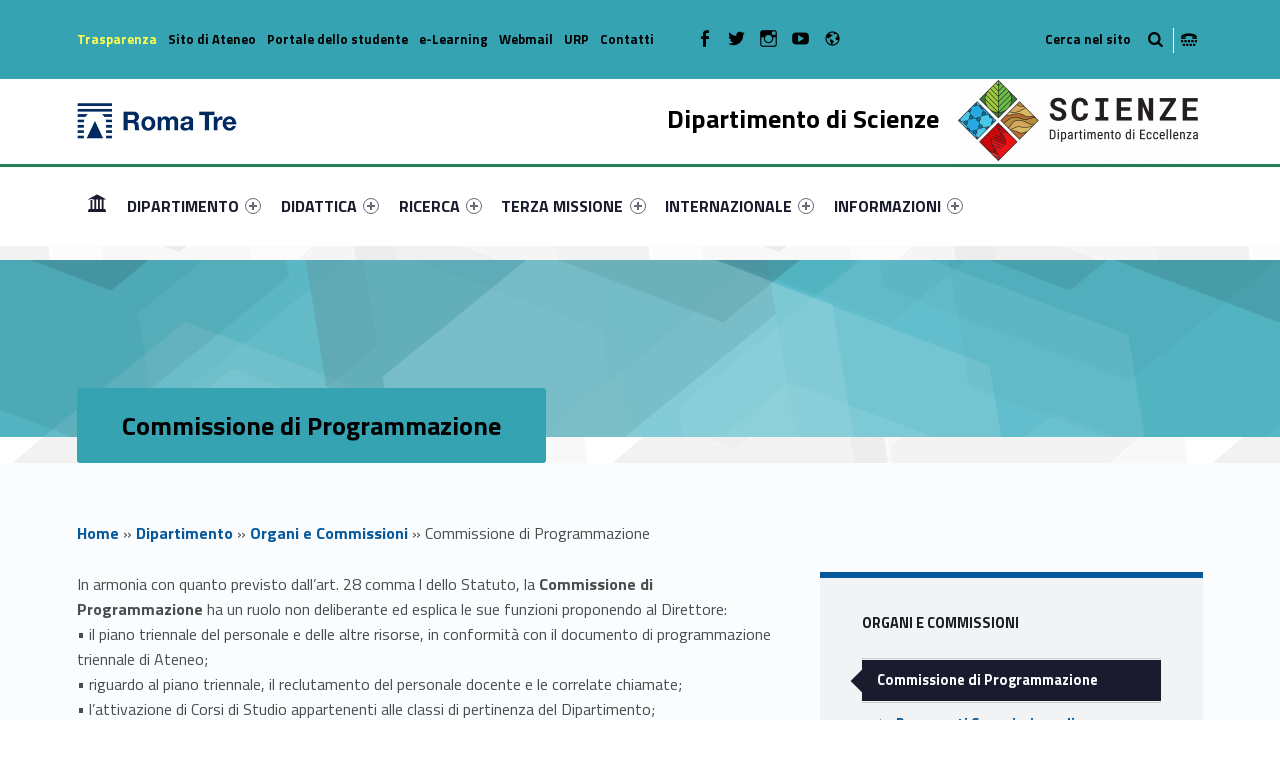

--- FILE ---
content_type: text/html; charset=UTF-8
request_url: https://scienze.uniroma3.it/dipartimento/organi-e-commissioni-del-dipartimento-di-scienze/commissione-di-programmazione/
body_size: 17986
content:
<!DOCTYPE html>
<html class="no-js" lang="it-IT">

<head>

<meta name='robots' content='max-image-preview:large' />
<link rel="alternate" hreflang="it" href="https://scienze.uniroma3.it/dipartimento/organi-e-commissioni-del-dipartimento-di-scienze/commissione-di-programmazione/" />
<link rel="alternate" hreflang="x-default" href="https://scienze.uniroma3.it/dipartimento/organi-e-commissioni-del-dipartimento-di-scienze/commissione-di-programmazione/" />
<meta charset="UTF-8" />
<meta name="viewport" content="width=device-width, initial-scale=1" />
<link rel="profile" href="http://gmpg.org/xfn/11" />
<link rel="pingback" href="https://scienze.uniroma3.it/xmlrpc.php" />

	<!-- This site is optimized with the Yoast SEO plugin v14.8.1 - https://yoast.com/wordpress/plugins/seo/ -->
	<title>Commissione di Programmazione - Dipartimento di Scienze</title>
	<meta name="description" content="La Commissione di Programmazione ha un ruolo non deliberante ed esplica numerose funzioni" />
	<meta name="robots" content="index, follow" />
	<meta name="googlebot" content="index, follow, max-snippet:-1, max-image-preview:large, max-video-preview:-1" />
	<meta name="bingbot" content="index, follow, max-snippet:-1, max-image-preview:large, max-video-preview:-1" />
	<meta property="og:locale" content="it_IT" />
	<meta property="og:type" content="article" />
	<meta property="og:title" content="Commissione di Programmazione - Dipartimento di Scienze" />
	<meta property="og:description" content="La Commissione di Programmazione ha un ruolo non deliberante ed esplica numerose funzioni" />
	<meta property="og:url" content="https://scienze.uniroma3.it/dipartimento/organi-e-commissioni-del-dipartimento-di-scienze/commissione-di-programmazione/" />
	<meta property="og:site_name" content="Dipartimento di Scienze" />
	<meta property="article:modified_time" content="2024-10-15T13:49:33+00:00" />
	<meta name="twitter:card" content="summary_large_image" />
	<script type="application/ld+json" class="yoast-schema-graph">{"@context":"https://schema.org","@graph":[{"@type":"WebSite","@id":"https://scienze.uniroma3.it/#website","url":"https://scienze.uniroma3.it/","name":"Dipartimento di Scienze","description":"Dipartimento di Scienze dell&#039;Universit\u00e0 degli Studi Roma Tre","potentialAction":[{"@type":"SearchAction","target":"https://scienze.uniroma3.it/?s={search_term_string}","query-input":"required name=search_term_string"}],"inLanguage":"it-IT"},{"@type":"WebPage","@id":"https://scienze.uniroma3.it/dipartimento/organi-e-commissioni-del-dipartimento-di-scienze/commissione-di-programmazione/#webpage","url":"https://scienze.uniroma3.it/dipartimento/organi-e-commissioni-del-dipartimento-di-scienze/commissione-di-programmazione/","name":"Commissione di Programmazione - Dipartimento di Scienze","isPartOf":{"@id":"https://scienze.uniroma3.it/#website"},"datePublished":"2018-06-05T14:41:16+00:00","dateModified":"2024-10-15T13:49:33+00:00","description":"La Commissione di Programmazione ha un ruolo non deliberante ed esplica numerose funzioni","breadcrumb":{"@id":"https://scienze.uniroma3.it/dipartimento/organi-e-commissioni-del-dipartimento-di-scienze/commissione-di-programmazione/#breadcrumb"},"inLanguage":"it-IT","potentialAction":[{"@type":"ReadAction","target":["https://scienze.uniroma3.it/dipartimento/organi-e-commissioni-del-dipartimento-di-scienze/commissione-di-programmazione/"]}]},{"@type":"BreadcrumbList","@id":"https://scienze.uniroma3.it/dipartimento/organi-e-commissioni-del-dipartimento-di-scienze/commissione-di-programmazione/#breadcrumb","itemListElement":[{"@type":"ListItem","position":1,"item":{"@type":"WebPage","@id":"https://scienze.uniroma3.it/","url":"https://scienze.uniroma3.it/","name":"Home"}},{"@type":"ListItem","position":2,"item":{"@type":"WebPage","@id":"https://scienze.uniroma3.it/dipartimento/","url":"https://scienze.uniroma3.it/dipartimento/","name":"Dipartimento"}},{"@type":"ListItem","position":3,"item":{"@type":"WebPage","@id":"https://scienze.uniroma3.it/dipartimento/organi-e-commissioni-del-dipartimento-di-scienze/","url":"https://scienze.uniroma3.it/dipartimento/organi-e-commissioni-del-dipartimento-di-scienze/","name":"Organi e Commissioni"}},{"@type":"ListItem","position":4,"item":{"@type":"WebPage","@id":"https://scienze.uniroma3.it/dipartimento/organi-e-commissioni-del-dipartimento-di-scienze/commissione-di-programmazione/","url":"https://scienze.uniroma3.it/dipartimento/organi-e-commissioni-del-dipartimento-di-scienze/commissione-di-programmazione/","name":"Commissione di Programmazione"}}]}]}</script>
	<!-- / Yoast SEO plugin. -->


<link rel='dns-prefetch' href='//static.addtoany.com' />
<link rel='dns-prefetch' href='//scienze.uniroma3.it' />
<link rel='dns-prefetch' href='//fonts.googleapis.com' />
<link rel="alternate" type="application/rss+xml" title="Dipartimento di Scienze &raquo; Feed" href="https://scienze.uniroma3.it/feed/" />
<link rel="alternate" type="application/rss+xml" title="Dipartimento di Scienze &raquo; Feed dei commenti" href="https://scienze.uniroma3.it/comments/feed/" />
<script type="text/javascript">
window._wpemojiSettings = {"baseUrl":"https:\/\/s.w.org\/images\/core\/emoji\/14.0.0\/72x72\/","ext":".png","svgUrl":"https:\/\/s.w.org\/images\/core\/emoji\/14.0.0\/svg\/","svgExt":".svg","source":{"concatemoji":"https:\/\/scienze.uniroma3.it\/wp-includes\/js\/wp-emoji-release.min.js?ver=6.2.5"}};
/*! This file is auto-generated */
!function(e,a,t){var n,r,o,i=a.createElement("canvas"),p=i.getContext&&i.getContext("2d");function s(e,t){p.clearRect(0,0,i.width,i.height),p.fillText(e,0,0);e=i.toDataURL();return p.clearRect(0,0,i.width,i.height),p.fillText(t,0,0),e===i.toDataURL()}function c(e){var t=a.createElement("script");t.src=e,t.defer=t.type="text/javascript",a.getElementsByTagName("head")[0].appendChild(t)}for(o=Array("flag","emoji"),t.supports={everything:!0,everythingExceptFlag:!0},r=0;r<o.length;r++)t.supports[o[r]]=function(e){if(p&&p.fillText)switch(p.textBaseline="top",p.font="600 32px Arial",e){case"flag":return s("\ud83c\udff3\ufe0f\u200d\u26a7\ufe0f","\ud83c\udff3\ufe0f\u200b\u26a7\ufe0f")?!1:!s("\ud83c\uddfa\ud83c\uddf3","\ud83c\uddfa\u200b\ud83c\uddf3")&&!s("\ud83c\udff4\udb40\udc67\udb40\udc62\udb40\udc65\udb40\udc6e\udb40\udc67\udb40\udc7f","\ud83c\udff4\u200b\udb40\udc67\u200b\udb40\udc62\u200b\udb40\udc65\u200b\udb40\udc6e\u200b\udb40\udc67\u200b\udb40\udc7f");case"emoji":return!s("\ud83e\udef1\ud83c\udffb\u200d\ud83e\udef2\ud83c\udfff","\ud83e\udef1\ud83c\udffb\u200b\ud83e\udef2\ud83c\udfff")}return!1}(o[r]),t.supports.everything=t.supports.everything&&t.supports[o[r]],"flag"!==o[r]&&(t.supports.everythingExceptFlag=t.supports.everythingExceptFlag&&t.supports[o[r]]);t.supports.everythingExceptFlag=t.supports.everythingExceptFlag&&!t.supports.flag,t.DOMReady=!1,t.readyCallback=function(){t.DOMReady=!0},t.supports.everything||(n=function(){t.readyCallback()},a.addEventListener?(a.addEventListener("DOMContentLoaded",n,!1),e.addEventListener("load",n,!1)):(e.attachEvent("onload",n),a.attachEvent("onreadystatechange",function(){"complete"===a.readyState&&t.readyCallback()})),(e=t.source||{}).concatemoji?c(e.concatemoji):e.wpemoji&&e.twemoji&&(c(e.twemoji),c(e.wpemoji)))}(window,document,window._wpemojiSettings);
</script>
<style type="text/css">
img.wp-smiley,
img.emoji {
	display: inline !important;
	border: none !important;
	box-shadow: none !important;
	height: 1em !important;
	width: 1em !important;
	margin: 0 0.07em !important;
	vertical-align: -0.1em !important;
	background: none !important;
	padding: 0 !important;
}
</style>
	<link rel='stylesheet' id='wp-block-library-css' href='https://scienze.uniroma3.it/wp-includes/css/dist/block-library/style.min.css?ver=6.2.5' type='text/css' media='all' />
<link rel='stylesheet' id='wpzoom-social-icons-block-style-css' href='https://scienze.uniroma3.it/wp-content/plugins/social-icons-widget-by-wpzoom/block/dist/style-wpzoom-social-icons.css?ver=4.2.18' type='text/css' media='all' />
<link rel='stylesheet' id='classic-theme-styles-css' href='https://scienze.uniroma3.it/wp-includes/css/classic-themes.min.css?ver=6.2.5' type='text/css' media='all' />
<style id='global-styles-inline-css' type='text/css'>
body{--wp--preset--color--black: #000000;--wp--preset--color--cyan-bluish-gray: #abb8c3;--wp--preset--color--white: #ffffff;--wp--preset--color--pale-pink: #f78da7;--wp--preset--color--vivid-red: #cf2e2e;--wp--preset--color--luminous-vivid-orange: #ff6900;--wp--preset--color--luminous-vivid-amber: #fcb900;--wp--preset--color--light-green-cyan: #7bdcb5;--wp--preset--color--vivid-green-cyan: #00d084;--wp--preset--color--pale-cyan-blue: #8ed1fc;--wp--preset--color--vivid-cyan-blue: #0693e3;--wp--preset--color--vivid-purple: #9b51e0;--wp--preset--gradient--vivid-cyan-blue-to-vivid-purple: linear-gradient(135deg,rgba(6,147,227,1) 0%,rgb(155,81,224) 100%);--wp--preset--gradient--light-green-cyan-to-vivid-green-cyan: linear-gradient(135deg,rgb(122,220,180) 0%,rgb(0,208,130) 100%);--wp--preset--gradient--luminous-vivid-amber-to-luminous-vivid-orange: linear-gradient(135deg,rgba(252,185,0,1) 0%,rgba(255,105,0,1) 100%);--wp--preset--gradient--luminous-vivid-orange-to-vivid-red: linear-gradient(135deg,rgba(255,105,0,1) 0%,rgb(207,46,46) 100%);--wp--preset--gradient--very-light-gray-to-cyan-bluish-gray: linear-gradient(135deg,rgb(238,238,238) 0%,rgb(169,184,195) 100%);--wp--preset--gradient--cool-to-warm-spectrum: linear-gradient(135deg,rgb(74,234,220) 0%,rgb(151,120,209) 20%,rgb(207,42,186) 40%,rgb(238,44,130) 60%,rgb(251,105,98) 80%,rgb(254,248,76) 100%);--wp--preset--gradient--blush-light-purple: linear-gradient(135deg,rgb(255,206,236) 0%,rgb(152,150,240) 100%);--wp--preset--gradient--blush-bordeaux: linear-gradient(135deg,rgb(254,205,165) 0%,rgb(254,45,45) 50%,rgb(107,0,62) 100%);--wp--preset--gradient--luminous-dusk: linear-gradient(135deg,rgb(255,203,112) 0%,rgb(199,81,192) 50%,rgb(65,88,208) 100%);--wp--preset--gradient--pale-ocean: linear-gradient(135deg,rgb(255,245,203) 0%,rgb(182,227,212) 50%,rgb(51,167,181) 100%);--wp--preset--gradient--electric-grass: linear-gradient(135deg,rgb(202,248,128) 0%,rgb(113,206,126) 100%);--wp--preset--gradient--midnight: linear-gradient(135deg,rgb(2,3,129) 0%,rgb(40,116,252) 100%);--wp--preset--duotone--dark-grayscale: url('#wp-duotone-dark-grayscale');--wp--preset--duotone--grayscale: url('#wp-duotone-grayscale');--wp--preset--duotone--purple-yellow: url('#wp-duotone-purple-yellow');--wp--preset--duotone--blue-red: url('#wp-duotone-blue-red');--wp--preset--duotone--midnight: url('#wp-duotone-midnight');--wp--preset--duotone--magenta-yellow: url('#wp-duotone-magenta-yellow');--wp--preset--duotone--purple-green: url('#wp-duotone-purple-green');--wp--preset--duotone--blue-orange: url('#wp-duotone-blue-orange');--wp--preset--font-size--small: 13px;--wp--preset--font-size--medium: 20px;--wp--preset--font-size--large: 36px;--wp--preset--font-size--x-large: 42px;--wp--preset--spacing--20: 0.44rem;--wp--preset--spacing--30: 0.67rem;--wp--preset--spacing--40: 1rem;--wp--preset--spacing--50: 1.5rem;--wp--preset--spacing--60: 2.25rem;--wp--preset--spacing--70: 3.38rem;--wp--preset--spacing--80: 5.06rem;--wp--preset--shadow--natural: 6px 6px 9px rgba(0, 0, 0, 0.2);--wp--preset--shadow--deep: 12px 12px 50px rgba(0, 0, 0, 0.4);--wp--preset--shadow--sharp: 6px 6px 0px rgba(0, 0, 0, 0.2);--wp--preset--shadow--outlined: 6px 6px 0px -3px rgba(255, 255, 255, 1), 6px 6px rgba(0, 0, 0, 1);--wp--preset--shadow--crisp: 6px 6px 0px rgba(0, 0, 0, 1);}:where(.is-layout-flex){gap: 0.5em;}body .is-layout-flow > .alignleft{float: left;margin-inline-start: 0;margin-inline-end: 2em;}body .is-layout-flow > .alignright{float: right;margin-inline-start: 2em;margin-inline-end: 0;}body .is-layout-flow > .aligncenter{margin-left: auto !important;margin-right: auto !important;}body .is-layout-constrained > .alignleft{float: left;margin-inline-start: 0;margin-inline-end: 2em;}body .is-layout-constrained > .alignright{float: right;margin-inline-start: 2em;margin-inline-end: 0;}body .is-layout-constrained > .aligncenter{margin-left: auto !important;margin-right: auto !important;}body .is-layout-constrained > :where(:not(.alignleft):not(.alignright):not(.alignfull)){max-width: var(--wp--style--global--content-size);margin-left: auto !important;margin-right: auto !important;}body .is-layout-constrained > .alignwide{max-width: var(--wp--style--global--wide-size);}body .is-layout-flex{display: flex;}body .is-layout-flex{flex-wrap: wrap;align-items: center;}body .is-layout-flex > *{margin: 0;}:where(.wp-block-columns.is-layout-flex){gap: 2em;}.has-black-color{color: var(--wp--preset--color--black) !important;}.has-cyan-bluish-gray-color{color: var(--wp--preset--color--cyan-bluish-gray) !important;}.has-white-color{color: var(--wp--preset--color--white) !important;}.has-pale-pink-color{color: var(--wp--preset--color--pale-pink) !important;}.has-vivid-red-color{color: var(--wp--preset--color--vivid-red) !important;}.has-luminous-vivid-orange-color{color: var(--wp--preset--color--luminous-vivid-orange) !important;}.has-luminous-vivid-amber-color{color: var(--wp--preset--color--luminous-vivid-amber) !important;}.has-light-green-cyan-color{color: var(--wp--preset--color--light-green-cyan) !important;}.has-vivid-green-cyan-color{color: var(--wp--preset--color--vivid-green-cyan) !important;}.has-pale-cyan-blue-color{color: var(--wp--preset--color--pale-cyan-blue) !important;}.has-vivid-cyan-blue-color{color: var(--wp--preset--color--vivid-cyan-blue) !important;}.has-vivid-purple-color{color: var(--wp--preset--color--vivid-purple) !important;}.has-black-background-color{background-color: var(--wp--preset--color--black) !important;}.has-cyan-bluish-gray-background-color{background-color: var(--wp--preset--color--cyan-bluish-gray) !important;}.has-white-background-color{background-color: var(--wp--preset--color--white) !important;}.has-pale-pink-background-color{background-color: var(--wp--preset--color--pale-pink) !important;}.has-vivid-red-background-color{background-color: var(--wp--preset--color--vivid-red) !important;}.has-luminous-vivid-orange-background-color{background-color: var(--wp--preset--color--luminous-vivid-orange) !important;}.has-luminous-vivid-amber-background-color{background-color: var(--wp--preset--color--luminous-vivid-amber) !important;}.has-light-green-cyan-background-color{background-color: var(--wp--preset--color--light-green-cyan) !important;}.has-vivid-green-cyan-background-color{background-color: var(--wp--preset--color--vivid-green-cyan) !important;}.has-pale-cyan-blue-background-color{background-color: var(--wp--preset--color--pale-cyan-blue) !important;}.has-vivid-cyan-blue-background-color{background-color: var(--wp--preset--color--vivid-cyan-blue) !important;}.has-vivid-purple-background-color{background-color: var(--wp--preset--color--vivid-purple) !important;}.has-black-border-color{border-color: var(--wp--preset--color--black) !important;}.has-cyan-bluish-gray-border-color{border-color: var(--wp--preset--color--cyan-bluish-gray) !important;}.has-white-border-color{border-color: var(--wp--preset--color--white) !important;}.has-pale-pink-border-color{border-color: var(--wp--preset--color--pale-pink) !important;}.has-vivid-red-border-color{border-color: var(--wp--preset--color--vivid-red) !important;}.has-luminous-vivid-orange-border-color{border-color: var(--wp--preset--color--luminous-vivid-orange) !important;}.has-luminous-vivid-amber-border-color{border-color: var(--wp--preset--color--luminous-vivid-amber) !important;}.has-light-green-cyan-border-color{border-color: var(--wp--preset--color--light-green-cyan) !important;}.has-vivid-green-cyan-border-color{border-color: var(--wp--preset--color--vivid-green-cyan) !important;}.has-pale-cyan-blue-border-color{border-color: var(--wp--preset--color--pale-cyan-blue) !important;}.has-vivid-cyan-blue-border-color{border-color: var(--wp--preset--color--vivid-cyan-blue) !important;}.has-vivid-purple-border-color{border-color: var(--wp--preset--color--vivid-purple) !important;}.has-vivid-cyan-blue-to-vivid-purple-gradient-background{background: var(--wp--preset--gradient--vivid-cyan-blue-to-vivid-purple) !important;}.has-light-green-cyan-to-vivid-green-cyan-gradient-background{background: var(--wp--preset--gradient--light-green-cyan-to-vivid-green-cyan) !important;}.has-luminous-vivid-amber-to-luminous-vivid-orange-gradient-background{background: var(--wp--preset--gradient--luminous-vivid-amber-to-luminous-vivid-orange) !important;}.has-luminous-vivid-orange-to-vivid-red-gradient-background{background: var(--wp--preset--gradient--luminous-vivid-orange-to-vivid-red) !important;}.has-very-light-gray-to-cyan-bluish-gray-gradient-background{background: var(--wp--preset--gradient--very-light-gray-to-cyan-bluish-gray) !important;}.has-cool-to-warm-spectrum-gradient-background{background: var(--wp--preset--gradient--cool-to-warm-spectrum) !important;}.has-blush-light-purple-gradient-background{background: var(--wp--preset--gradient--blush-light-purple) !important;}.has-blush-bordeaux-gradient-background{background: var(--wp--preset--gradient--blush-bordeaux) !important;}.has-luminous-dusk-gradient-background{background: var(--wp--preset--gradient--luminous-dusk) !important;}.has-pale-ocean-gradient-background{background: var(--wp--preset--gradient--pale-ocean) !important;}.has-electric-grass-gradient-background{background: var(--wp--preset--gradient--electric-grass) !important;}.has-midnight-gradient-background{background: var(--wp--preset--gradient--midnight) !important;}.has-small-font-size{font-size: var(--wp--preset--font-size--small) !important;}.has-medium-font-size{font-size: var(--wp--preset--font-size--medium) !important;}.has-large-font-size{font-size: var(--wp--preset--font-size--large) !important;}.has-x-large-font-size{font-size: var(--wp--preset--font-size--x-large) !important;}
.wp-block-navigation a:where(:not(.wp-element-button)){color: inherit;}
:where(.wp-block-columns.is-layout-flex){gap: 2em;}
.wp-block-pullquote{font-size: 1.5em;line-height: 1.6;}
</style>
<link rel='stylesheet' id='wpzoom-social-icons-socicon-css' href='https://scienze.uniroma3.it/wp-content/plugins/social-icons-widget-by-wpzoom/assets/css/wpzoom-socicon.css?ver=1720190238' type='text/css' media='all' />
<link rel='stylesheet' id='wpzoom-social-icons-genericons-css' href='https://scienze.uniroma3.it/wp-content/plugins/social-icons-widget-by-wpzoom/assets/css/genericons.css?ver=1720190238' type='text/css' media='all' />
<link rel='stylesheet' id='wpzoom-social-icons-academicons-css' href='https://scienze.uniroma3.it/wp-content/plugins/social-icons-widget-by-wpzoom/assets/css/academicons.min.css?ver=1720190238' type='text/css' media='all' />
<link rel='stylesheet' id='wpzoom-social-icons-font-awesome-3-css' href='https://scienze.uniroma3.it/wp-content/plugins/social-icons-widget-by-wpzoom/assets/css/font-awesome-3.min.css?ver=1720190238' type='text/css' media='all' />
<link rel='stylesheet' id='dashicons-css' href='https://scienze.uniroma3.it/wp-includes/css/dashicons.min.css?ver=6.2.5' type='text/css' media='all' />
<link rel='stylesheet' id='wpzoom-social-icons-styles-css' href='https://scienze.uniroma3.it/wp-content/plugins/social-icons-widget-by-wpzoom/assets/css/wpzoom-social-icons-styles.css?ver=1720190238' type='text/css' media='all' />
<link rel='stylesheet' id='wm-fonticons-css' href='https://scienze.uniroma3.it/wp-content/uploads/sites/15/wmamp_fonts/fontello/fontello.css?ver=1.5.10' type='text/css' media='screen' />
<link rel='stylesheet' id='addtoany-css' href='https://scienze.uniroma3.it/wp-content/plugins/add-to-any/addtoany.min.css?ver=1.16' type='text/css' media='all' />
<link rel='stylesheet' id='__EPYT__style-css' href='https://scienze.uniroma3.it/wp-content/plugins/youtube-embed-plus/styles/ytprefs.min.css?ver=14.1.1' type='text/css' media='all' />
<style id='__EPYT__style-inline-css' type='text/css'>

                .epyt-gallery-thumb {
                        width: 33.333%;
                }
                
</style>
<link rel='stylesheet' id='polyclinic-google-fonts-css' href='https://fonts.googleapis.com/css?family=Titillium+Web%3A700%2C400%2C300&#038;subset=latin&#038;ver=1.4.1' type='text/css' media='screen' />
<link rel='stylesheet' id='polyclinic-stylesheet-global-css' href='https://scienze.uniroma3.it/wp-content/uploads/sites/15/wmtheme-polyclinic/polyclinic-styles.css?ver=1.4.1' type='text/css' media='screen' />
<link rel='stylesheet' id='polyclinic-stylesheet-css' href='https://scienze.uniroma3.it/wp-content/themes/diptest/style.css?ver=1.4.1' type='text/css' media='screen' />
<style id='polyclinic-stylesheet-inline-css' type='text/css'>
.intro { background-image: url('https://scienze.uniroma3.it/wp-content/themes/polyclinic/assets/images/header.png'); }
</style>
<link rel='stylesheet' id='polyclinic-stylesheet-print-css' href='https://scienze.uniroma3.it/wp-content/themes/polyclinic/assets/css/print.css?ver=1.4.1' type='text/css' media='print' />
<link rel='stylesheet' id='shared-css-css' href='https://scienze.uniroma3.it/wp-content/themes/diptest/ui/shared/css/style.css?ver=6.2.5' type='text/css' media='all' />
<link rel='stylesheet' id='GridComposer-css-css' href='https://scienze.uniroma3.it/wp-content/themes/diptest/lib/components/GridComposer/ui/style.css?ver=6.2.5' type='text/css' media='all' />
<link rel='preload' as='font'  id='wpzoom-social-icons-font-academicons-woff2-css' href='https://scienze.uniroma3.it/wp-content/plugins/social-icons-widget-by-wpzoom/assets/font/academicons.woff2?v=1.9.2'  type='font/woff2' crossorigin />
<link rel='preload' as='font'  id='wpzoom-social-icons-font-fontawesome-3-woff2-css' href='https://scienze.uniroma3.it/wp-content/plugins/social-icons-widget-by-wpzoom/assets/font/fontawesome-webfont.woff2?v=4.7.0'  type='font/woff2' crossorigin />
<link rel='preload' as='font'  id='wpzoom-social-icons-font-genericons-woff-css' href='https://scienze.uniroma3.it/wp-content/plugins/social-icons-widget-by-wpzoom/assets/font/Genericons.woff'  type='font/woff' crossorigin />
<link rel='preload' as='font'  id='wpzoom-social-icons-font-socicon-woff2-css' href='https://scienze.uniroma3.it/wp-content/plugins/social-icons-widget-by-wpzoom/assets/font/socicon.woff2?v=4.2.18'  type='font/woff2' crossorigin />
<script type='text/javascript' id='addtoany-core-js-before'>
window.a2a_config=window.a2a_config||{};a2a_config.callbacks=[];a2a_config.overlays=[];a2a_config.templates={};a2a_localize = {
	Share: "Condividi",
	Save: "Salva",
	Subscribe: "Abbonati",
	Email: "Email",
	Bookmark: "Segnalibro",
	ShowAll: "espandi",
	ShowLess: "comprimi",
	FindServices: "Trova servizi",
	FindAnyServiceToAddTo: "Trova subito un servizio da aggiungere",
	PoweredBy: "Powered by",
	ShareViaEmail: "Condividi via email",
	SubscribeViaEmail: "Iscriviti via email",
	BookmarkInYourBrowser: "Aggiungi ai segnalibri",
	BookmarkInstructions: "Premi Ctrl+D o \u2318+D per mettere questa pagina nei preferiti",
	AddToYourFavorites: "Aggiungi ai favoriti",
	SendFromWebOrProgram: "Invia da qualsiasi indirizzo email o programma di posta elettronica",
	EmailProgram: "Programma di posta elettronica",
	More: "Di più&#8230;",
	ThanksForSharing: "Grazie per la condivisione!",
	ThanksForFollowing: "Thanks for following!"
};
</script>
<script type='text/javascript' async src='https://static.addtoany.com/menu/page.js' id='addtoany-core-js'></script>
<script type='text/javascript' src='https://scienze.uniroma3.it/wp-includes/js/jquery/jquery.min.js?ver=3.6.4' id='jquery-core-js'></script>
<script type='text/javascript' src='https://scienze.uniroma3.it/wp-includes/js/jquery/jquery-migrate.min.js?ver=3.4.0' id='jquery-migrate-js'></script>
<script type='text/javascript' async src='https://scienze.uniroma3.it/wp-content/plugins/add-to-any/addtoany.min.js?ver=1.1' id='addtoany-jquery-js'></script>
<script type='text/javascript' id='__ytprefs__-js-extra'>
/* <![CDATA[ */
var _EPYT_ = {"ajaxurl":"https:\/\/scienze.uniroma3.it\/wp-admin\/admin-ajax.php","security":"b434ac7538","gallery_scrolloffset":"20","eppathtoscripts":"https:\/\/scienze.uniroma3.it\/wp-content\/plugins\/youtube-embed-plus\/scripts\/","eppath":"https:\/\/scienze.uniroma3.it\/wp-content\/plugins\/youtube-embed-plus\/","epresponsiveselector":"[\"iframe.__youtube_prefs_widget__\"]","epdovol":"1","version":"14.1.1","evselector":"iframe.__youtube_prefs__[src], iframe[src*=\"youtube.com\/embed\/\"], iframe[src*=\"youtube-nocookie.com\/embed\/\"]","ajax_compat":"","ytapi_load":"light","pause_others":"","stopMobileBuffer":"1","not_live_on_channel":"","vi_active":"","vi_js_posttypes":[]};
/* ]]> */
</script>
<script type='text/javascript' src='https://scienze.uniroma3.it/wp-content/plugins/youtube-embed-plus/scripts/ytprefs.min.js?ver=14.1.1' id='__ytprefs__-js'></script>
<link rel="EditURI" type="application/rsd+xml" title="RSD" href="https://scienze.uniroma3.it/xmlrpc.php?rsd" />
<link rel="wlwmanifest" type="application/wlwmanifest+xml" href="https://scienze.uniroma3.it/wp-includes/wlwmanifest.xml" />
<meta name="generator" content="WordPress 6.2.5" />
<link rel='shortlink' href='https://scienze.uniroma3.it/?p=712' />
<link rel="alternate" type="application/json+oembed" href="https://scienze.uniroma3.it/wp-json/oembed/1.0/embed?url=https%3A%2F%2Fscienze.uniroma3.it%2Fdipartimento%2Forgani-e-commissioni-del-dipartimento-di-scienze%2Fcommissione-di-programmazione%2F" />
<link rel="alternate" type="text/xml+oembed" href="https://scienze.uniroma3.it/wp-json/oembed/1.0/embed?url=https%3A%2F%2Fscienze.uniroma3.it%2Fdipartimento%2Forgani-e-commissioni-del-dipartimento-di-scienze%2Fcommissione-di-programmazione%2F&#038;format=xml" />
<meta name="generator" content="WPML ver:4.6.10 stt:1,27;" />
<style type="text/css" id="custom-background-css">
body.custom-background { background-image: url("https://scienze.uniroma3.it/wp-content/themes/polyclinic/assets/images/pattern.png"); background-position: center top; background-size: auto; background-repeat: repeat; background-attachment: scroll; }
</style>
			<style type="text/css" id="wp-custom-css">
			/*
Puoi aggiungere qui il tuo codice CSS.

Per maggiori informazioni consulta la documentazione (fai clic sull'icona con il punto interrogativo qui sopra).
*/

.site-header {
background-color: white !important;
}

.grid__itemTitle {
    font-weight: bold;
    font-size: 4rem !important;
    text-shadow: -2px 2px 6px rgba(0, 0, 0, 1);
	margin: 0;
}

.grid__itemDescription {
	    font-weight: bold !important;
    font-size: 2rem !important;

padding-left: 0.5rem;
color: white !important;
   text-shadow: -2px 2px 6px rgba(0, 0, 0, 1);
}

/* NEWS HOME PAGE */

.wm-content-module-element h2 {
font-size: 1.3rem !important;
color: #07599b;
}

.wm-content-module .title h2 {
color: #07599b;
}
.entry-summary {
font-weight: normal;
color: black;
}

.has-custom-bg--blue .wm-content-module-item .entry-summary {
color: white !important;
font-size: 1rem;
text-align: left;
}

.has-custom-bg--blue .wm-content-module-item .wm-content-module-element h2 {
text-align: left;
}

.wm-content-module-item:not(.wm-iconbox-module) .image ~ .wm-content-module-element {
	padding:  1rem !important;
}

#menu-social-links-labelledby {
	width: 162px !important;
}

#menu-social-links-eng {
	width: 180px !important;
}

.wm-content-module-item h2 {
	font-size: 1.2rem !important;
}

.site-info a, .cli-plugin-main-link {
text-decoration: none;
    border-bottom: 1px dotted;
}

.site-header .header-info-widgets-container {
	background-color: #36A3B3;
	color: black;
}

.fl-node-58a1db4f62177 > .fl-row-content-wrap {
		background-color: #36A3B3;
}

.item-special {
	color: #FFFF4F !important;
}

.intro-container {
	background-color: #55b9c8;
}

.intro-title {
	background-color: #36A3B3;
	color: black;
}

.fl-node-58a416a811998 > .fl-row-content-wrap {
	background-color: #36A3B3;
}

.fl-node-58a1db4f62177 > .fl-row-content-wrap a {
	color: black !important;
}


.has-custom-bg--blue .uni-btnWrap .uni-btn {
	background-color: #20616B;
	    border: 1px solid #36A3B3;
}

.has-custom-bg--blue .wm-row.js-equalHeight [style*="height"] {	background-color: #20616B;
	    border: 1px solid #36A3B3;;
}

.social-links-items li,  .social-links li {
	color: black !important;
}

/* SLIDER */
.gridWrap, .sliderWrap {
	max-height: 400px;
}

.wm-subnav ul li {
	display: none;
}


.container--curriculum-list li {
	display: block !important;
}
.current_page_item, .current_page_item ul li {
	display: block !important; 
}


.boxOffertaDip .dep--box {
	width: 100%;
}

.paginaBoxPadding .fl-col-content {
	padding-top: 0 !important;
}

/* box */

.info-tagline {
	display: none;
	}
/* nasconde la bandierina wpml */
.wpml-ls-current-language {
display: none !important;
}
.has-custom-bg .uni-titleContainer {
	margin-top: 0 !important;
}




.fl-col-content {
padding: 2rem 1.3122rem !important;
}

.logo {
	width: 160px;
}
		</style>
		<style type="text/css">.toggle-search:before{content:"Cerca nel sito";}</style>

<style type="text/css">

	.dep—boxWrap{
		margin-top: 20px;
	}

	body.home .has-custom-bg--blue .wm-content-module-item .wm-content-module-element h1, 
	body.home .has-custom-bg--blue .wm-content-module-item .wm-content-module-element h2, 
	body.home .has-custom-bg--blue .wm-content-module-item .wm-content-module-element h3, 
	body.home .has-custom-bg--blue .wm-content-module-item .wm-content-module-element h4, 
	body.home .has-custom-bg--blue .wm-content-module-item .wm-content-module-element h5, 
	body.home .has-custom-bg--blue .wm-content-module-item .wm-content-module-element h6{

		text-transform: none;
	}

	.site-header::before {
		background-color: #237F52 !important;
	}
</style>

</head>


<body class="custom-background do-sticky-header fl-builder-2-8-2-2 has-intro has-styled-logo is-singular not-front-page page page-child page-id-712 page-parent page-template page-template-templates page-template-templateswith-sidebar-php page-template-with-sidebar parent-pageid-291 site-layout-fullwidth wp-custom-logo" >


<!-- Matomo -->
<script type="text/javascript">
  var _paq = window._paq = window._paq || [];
  /* tracker methods like "setCustomDimension" should be called before "trackPageView" */
  _paq.push(['trackPageView']);
  _paq.push(['enableLinkTracking']);
  (function() {
    var u="https://ingestion.webanalytics.italia.it/";
    _paq.push(['setTrackerUrl', u+'matomo.php']);
    _paq.push(['setSiteId', 'VQ0QM9e0dY']);
    var d=document, g=d.createElement('script'), s=d.getElementsByTagName('script')[0];
    g.type='text/javascript'; g.async=true; g.src=u+'matomo.js'; s.parentNode.insertBefore(g,s);
  })();
</script>
<!-- End Matomo Code -->

	

<header id="masthead" class="site-header site-header-portal" role="banner" itemscope itemtype="https://schema.org/WPHeader">



<div class="site-header-inner">

<div class="site-branding"><h2 class="screen-reader-text">Commissione di Programmazione - Dipartimento di Scienze</h2><a id="site-title" class="site-title logo type-img" href="https://scienze.uniroma3.it/" title="Dipartimento di Scienze | Dipartimento di Scienze dell&#039;Università degli Studi Roma Tre" rel="home"><img width="300" height="67" src="https://scienze.uniroma3.it/wp-content/uploads/sites/15/2024/12/RomaTre_marchio_rgb-copia.jpg" class="" alt="Dipartimento di Scienze logo" decoding="async" loading="lazy" title="Dipartimento di Scienze | Dipartimento di Scienze dell&#039;Università degli Studi Roma Tre" /><span class="screen-reader-text">Dipartimento di Scienze</span></a><div class="site-description">Dipartimento di Scienze dell&#039;Università degli Studi Roma Tre</div></div><div class="portal-titleWrap">
    <h3 class="portal-title" style="color:#000000">
		Dipartimento di Scienze	</h3>
    <img class="portal-titleImg" src="https://scienze.uniroma3.it/wp-content/uploads/sites/15/2019/10/LogoColorato_NoSfondo_Small-2-e1572532155376.png">
</div>
	<div id="info-tagline" class="info-tagline">Dipartimento di Scienze dell&#039;Università degli Studi Roma Tre</div>
<nav id="site-navigation" class="main-navigation" role="navigation" aria-labelledby="site-navigation-label" itemscope itemtype="https://schema.org/SiteNavigationElement">

	<h2 class="screen-reader-text" id="site-navigation-label">Primary Menu</h2>

	<button role="button" id="menu-toggle" class="menu-toggle" aria-controls="menu-primary" aria-expanded="false">Menu</button>

	
	<div id="site-navigation-container" class="main-navigation-container">

		<div class="menu"><ul id="menu-primary" role="menubar"><li id="menu-item-1425" class="icon-home menu-item menu-item-type-post_type menu-item-object-page menu-item-home menu-item-1425"><span class="screen-reader-text" id="link-menu-primary-92659-0">Link identifier #link-menu-primary-92659-0</span><a aria-labelledby="link-menu-primary-92659-0" title="#" href="https://scienze.uniroma3.it/">Home</a></li>
<li id="menu-item-1395" class="megamenu columns-2 menu-item menu-item-type-custom menu-item-object-custom menu-item-has-children menu-item-1395"><span class="screen-reader-text" id="link-menu-primary-95497-1">Link identifier #link-menu-primary-95497-1</span><a aria-labelledby="link-menu-primary-95497-1" href="#">DIPARTIMENTO <span class="expander" aria-hidden="true"></span></a>
<ul class="sub-menu">
	<li id="menu-item-1387" class="hide menu-item menu-item-type-custom menu-item-object-custom menu-item-has-children menu-item-1387"><span class="screen-reader-text" id="link-menu-primary-38622-2">Link identifier #link-menu-primary-38622-2</span><a aria-labelledby="link-menu-primary-38622-2" href="#masthead">Column <span class="expander" aria-hidden="true"></span></a>
	<ul class="sub-menu">
		<li id="menu-item-1430" class="menu-item menu-item-type-post_type menu-item-object-page menu-item-1430"><span class="screen-reader-text" id="link-menu-primary-90383-3">Link identifier #link-menu-primary-90383-3</span><a aria-labelledby="link-menu-primary-90383-3" href="https://scienze.uniroma3.it/dipartimento/presentazione/">Presentazione</a></li>
		<li id="menu-item-1427" class="menu-item menu-item-type-post_type menu-item-object-page menu-item-1427"><span class="screen-reader-text" id="link-menu-primary-86336-4">Link identifier #link-menu-primary-86336-4</span><a aria-labelledby="link-menu-primary-86336-4" href="https://scienze.uniroma3.it/dipartimento/chi-siamo/">Chi siamo</a></li>
		<li id="menu-item-1426" class="menu-item menu-item-type-post_type menu-item-object-page menu-item-1426"><span class="screen-reader-text" id="link-menu-primary-97694-5">Link identifier #link-menu-primary-97694-5</span><a aria-labelledby="link-menu-primary-97694-5" href="https://scienze.uniroma3.it/dipartimento/dove-siamo/">Dove siamo</a></li>
		<li id="menu-item-1428" class="menu-item menu-item-type-post_type menu-item-object-page current-page-ancestor menu-item-1428"><span class="screen-reader-text" id="link-menu-primary-18764-6">Link identifier #link-menu-primary-18764-6</span><a aria-labelledby="link-menu-primary-18764-6" href="https://scienze.uniroma3.it/dipartimento/organi-e-commissioni-del-dipartimento-di-scienze/">Organi e Commissioni</a></li>
		<li id="menu-item-1595" class="menu-item menu-item-type-post_type menu-item-object-page menu-item-1595"><span class="screen-reader-text" id="link-menu-primary-96296-7">Link identifier #link-menu-primary-96296-7</span><a aria-labelledby="link-menu-primary-96296-7" href="https://scienze.uniroma3.it/dipartimento/assicurazione-della-qualita-aq/">Assicurazione della Qualità – AQ</a></li>
		<li id="menu-item-1431" class="menu-item menu-item-type-post_type menu-item-object-page menu-item-1431"><span class="screen-reader-text" id="link-menu-primary-70559-8">Link identifier #link-menu-primary-70559-8</span><a aria-labelledby="link-menu-primary-70559-8" href="https://scienze.uniroma3.it/dipartimento/regolamenti/">Regolamenti</a></li>
		<li id="menu-item-1432" class="menu-item menu-item-type-post_type menu-item-object-page menu-item-1432"><span class="screen-reader-text" id="link-menu-primary-64598-9">Link identifier #link-menu-primary-64598-9</span><a aria-labelledby="link-menu-primary-64598-9" href="https://scienze.uniroma3.it/dipartimento/programmazione/">Programmazione</a></li>
	</ul>
</li>
	<li id="menu-item-1388" class="hide menu-item menu-item-type-custom menu-item-object-custom menu-item-has-children menu-item-1388"><span class="screen-reader-text" id="link-menu-primary-43369-10">Link identifier #link-menu-primary-43369-10</span><a aria-labelledby="link-menu-primary-43369-10" href="#masthead">Column <span class="expander" aria-hidden="true"></span></a>
	<ul class="sub-menu">
		<li id="menu-item-1458" class="menu-item menu-item-type-post_type menu-item-object-page menu-item-1458"><span class="screen-reader-text" id="link-menu-primary-60910-11">Link identifier #link-menu-primary-60910-11</span><a aria-labelledby="link-menu-primary-60910-11" href="https://scienze.uniroma3.it/dipartimento/eccellenze-riconoscimenti/">Eccellenze e riconoscimenti</a></li>
		<li id="menu-item-1435" class="menu-item menu-item-type-post_type menu-item-object-page menu-item-1435"><span class="screen-reader-text" id="link-menu-primary-67654-12">Link identifier #link-menu-primary-67654-12</span><a aria-labelledby="link-menu-primary-67654-12" href="https://scienze.uniroma3.it/dipartimento/uffici/">Uffici</a></li>
		<li id="menu-item-1434" class="menu-item menu-item-type-post_type menu-item-object-page menu-item-1434"><span class="screen-reader-text" id="link-menu-primary-32058-13">Link identifier #link-menu-primary-32058-13</span><a aria-labelledby="link-menu-primary-32058-13" href="https://scienze.uniroma3.it/dipartimento/bandi-e-concorsi/">Bandi e concorsi</a></li>
		<li id="menu-item-1454" class="menu-item menu-item-type-post_type menu-item-object-page menu-item-1454"><span class="screen-reader-text" id="link-menu-primary-49344-14">Link identifier #link-menu-primary-49344-14</span><a aria-labelledby="link-menu-primary-49344-14" href="https://scienze.uniroma3.it/dipartimento/modulistica/">Modulistica</a></li>
		<li id="menu-item-1436" class="menu-item menu-item-type-post_type menu-item-object-page menu-item-1436"><span class="screen-reader-text" id="link-menu-primary-10934-15">Link identifier #link-menu-primary-10934-15</span><a aria-labelledby="link-menu-primary-10934-15" href="https://scienze.uniroma3.it/dipartimento/servizi/">Servizi e risorse</a></li>
		<li id="menu-item-1429" class="menu-item menu-item-type-post_type menu-item-object-page menu-item-1429"><span class="screen-reader-text" id="link-menu-primary-3208-16">Link identifier #link-menu-primary-3208-16</span><a aria-labelledby="link-menu-primary-3208-16" href="https://scienze.uniroma3.it/dipartimento/trasparenza/">Trasparenza</a></li>
	</ul>
</li>
</ul>
</li>
<li id="menu-item-1397" class="megamenu columns-2 menu-item menu-item-type-custom menu-item-object-custom menu-item-has-children menu-item-1397"><span class="screen-reader-text" id="link-menu-primary-39479-17">Link identifier #link-menu-primary-39479-17</span><a aria-labelledby="link-menu-primary-39479-17" href="#">DIDATTICA <span class="expander" aria-hidden="true"></span></a>
<ul class="sub-menu">
	<li id="menu-item-1416" class="hide menu-item menu-item-type-custom menu-item-object-custom menu-item-has-children menu-item-1416"><span class="screen-reader-text" id="link-menu-primary-9349-18">Link identifier #link-menu-primary-9349-18</span><a aria-labelledby="link-menu-primary-9349-18" href="#masthead">Column <span class="expander" aria-hidden="true"></span></a>
	<ul class="sub-menu">
		<li id="menu-item-1465" class="menu-item menu-item-type-post_type menu-item-object-page menu-item-1465"><span class="screen-reader-text" id="link-menu-primary-65077-19">Link identifier #link-menu-primary-65077-19</span><a aria-labelledby="link-menu-primary-65077-19" href="https://scienze.uniroma3.it/didattica/offerta-formativa/">Offerta formativa</a></li>
		<li id="menu-item-1466" class="menu-item menu-item-type-post_type menu-item-object-page menu-item-1466"><span class="screen-reader-text" id="link-menu-primary-5987-20">Link identifier #link-menu-primary-5987-20</span><a aria-labelledby="link-menu-primary-5987-20" href="https://scienze.uniroma3.it/didattica/orientamento/">Orientamento</a></li>
		<li id="menu-item-1477" class="menu-item menu-item-type-post_type menu-item-object-page menu-item-1477"><span class="screen-reader-text" id="link-menu-primary-43560-21">Link identifier #link-menu-primary-43560-21</span><a aria-labelledby="link-menu-primary-43560-21" href="https://scienze.uniroma3.it/didattica/corsi-di-laurea-e-laurea-magistrale/">Corsi di Laurea e Laurea Magistrale</a></li>
		<li id="menu-item-1478" class="menu-item menu-item-type-post_type menu-item-object-page menu-item-1478"><span class="screen-reader-text" id="link-menu-primary-97895-22">Link identifier #link-menu-primary-97895-22</span><a aria-labelledby="link-menu-primary-97895-22" href="https://scienze.uniroma3.it/didattica/post-lauream/">Post lauream</a></li>
		<li id="menu-item-1811" class="menu-item menu-item-type-custom menu-item-object-custom menu-item-1811"><span class="screen-reader-text" id="link-menu-primary-78571-23">Link identifier #link-menu-primary-78571-23</span><a aria-labelledby="link-menu-primary-78571-23" href="http://scienze.uniroma3.it/search-erogata">Insegnamenti</a></li>
		<li id="menu-item-1483" class="menu-item menu-item-type-post_type menu-item-object-page menu-item-1483"><span class="screen-reader-text" id="link-menu-primary-69281-24">Link identifier #link-menu-primary-69281-24</span><a aria-labelledby="link-menu-primary-69281-24" href="https://scienze.uniroma3.it/didattica/insegnamenti-in-lingua-straniera/">Insegnamenti in lingua straniera</a></li>
		<li id="menu-item-1481" class="menu-item menu-item-type-post_type menu-item-object-page menu-item-1481"><span class="screen-reader-text" id="link-menu-primary-45316-25">Link identifier #link-menu-primary-45316-25</span><a aria-labelledby="link-menu-primary-45316-25" href="https://scienze.uniroma3.it/didattica/obblighi-formativi-aggiuntivi/">Obblighi Formativi Aggiuntivi</a></li>
		<li id="menu-item-8436" class="menu-item menu-item-type-post_type menu-item-object-page menu-item-8436"><span class="screen-reader-text" id="link-menu-primary-98745-26">Link identifier #link-menu-primary-98745-26</span><a aria-labelledby="link-menu-primary-98745-26" href="https://scienze.uniroma3.it/didattica/formazione-insegnanti/">Formazione insegnanti</a></li>
	</ul>
</li>
	<li id="menu-item-1417" class="hide menu-item menu-item-type-custom menu-item-object-custom menu-item-has-children menu-item-1417"><span class="screen-reader-text" id="link-menu-primary-94521-27">Link identifier #link-menu-primary-94521-27</span><a aria-labelledby="link-menu-primary-94521-27" href="#masthead">Column <span class="expander" aria-hidden="true"></span></a>
	<ul class="sub-menu">
		<li id="menu-item-1467" class="menu-item menu-item-type-post_type menu-item-object-page menu-item-1467"><span class="screen-reader-text" id="link-menu-primary-32765-28">Link identifier #link-menu-primary-32765-28</span><a aria-labelledby="link-menu-primary-32765-28" href="https://scienze.uniroma3.it/didattica/tutorato/">Tutorato</a></li>
		<li id="menu-item-1473" class="menu-item menu-item-type-post_type menu-item-object-page menu-item-1473"><span class="screen-reader-text" id="link-menu-primary-5073-29">Link identifier #link-menu-primary-5073-29</span><a aria-labelledby="link-menu-primary-5073-29" href="https://scienze.uniroma3.it/didattica/borse-di-studio/">Premi e Borse di studio</a></li>
		<li id="menu-item-1469" class="menu-item menu-item-type-post_type menu-item-object-page menu-item-1469"><span class="screen-reader-text" id="link-menu-primary-52174-30">Link identifier #link-menu-primary-52174-30</span><a aria-labelledby="link-menu-primary-52174-30" href="https://scienze.uniroma3.it/didattica/lezioni-aule-e-orari/">Lezioni – aule e orari</a></li>
		<li id="menu-item-1470" class="menu-item menu-item-type-post_type menu-item-object-page menu-item-1470"><span class="screen-reader-text" id="link-menu-primary-15417-31">Link identifier #link-menu-primary-15417-31</span><a aria-labelledby="link-menu-primary-15417-31" href="https://scienze.uniroma3.it/didattica/appelli-desame/">Appelli d’esame</a></li>
		<li id="menu-item-1471" class="menu-item menu-item-type-post_type menu-item-object-page menu-item-1471"><span class="screen-reader-text" id="link-menu-primary-36945-32">Link identifier #link-menu-primary-36945-32</span><a aria-labelledby="link-menu-primary-36945-32" href="https://scienze.uniroma3.it/didattica/sedute-di-laurea/">Tesi ed esame di laurea</a></li>
		<li id="menu-item-1472" class="menu-item menu-item-type-post_type menu-item-object-page menu-item-1472"><span class="screen-reader-text" id="link-menu-primary-10118-33">Link identifier #link-menu-primary-10118-33</span><a aria-labelledby="link-menu-primary-10118-33" href="https://scienze.uniroma3.it/didattica/stage-e-tirocini/">Stage e tirocini</a></li>
		<li id="menu-item-1503" class="menu-item menu-item-type-post_type menu-item-object-page menu-item-1503"><span class="screen-reader-text" id="link-menu-primary-49919-34">Link identifier #link-menu-primary-49919-34</span><a aria-labelledby="link-menu-primary-49919-34" href="https://scienze.uniroma3.it/didattica/regolamenti-didattici/">Regolamenti didattici</a></li>
		<li id="menu-item-1480" class="menu-item menu-item-type-post_type menu-item-object-page menu-item-1480"><span class="screen-reader-text" id="link-menu-primary-26588-35">Link identifier #link-menu-primary-26588-35</span><a aria-labelledby="link-menu-primary-26588-35" href="https://scienze.uniroma3.it/didattica/modulistica/">Modulistica</a></li>
	</ul>
</li>
</ul>
</li>
<li id="menu-item-1379" class="megamenu columns-2 menu-item menu-item-type-custom menu-item-object-custom menu-item-has-children menu-item-1379"><span class="screen-reader-text" id="link-menu-primary-48785-36">Link identifier #link-menu-primary-48785-36</span><a aria-labelledby="link-menu-primary-48785-36" href="#">RICERCA <span class="expander" aria-hidden="true"></span></a>
<ul class="sub-menu">
	<li id="menu-item-1389" class="hide menu-item menu-item-type-custom menu-item-object-custom menu-item-has-children menu-item-1389"><span class="screen-reader-text" id="link-menu-primary-76359-37">Link identifier #link-menu-primary-76359-37</span><a aria-labelledby="link-menu-primary-76359-37" href="#masthead">Column <span class="expander" aria-hidden="true"></span></a>
	<ul class="sub-menu">
		<li id="menu-item-1438" class="menu-item menu-item-type-post_type menu-item-object-page menu-item-1438"><span class="screen-reader-text" id="link-menu-primary-36890-38">Link identifier #link-menu-primary-36890-38</span><a aria-labelledby="link-menu-primary-36890-38" href="https://scienze.uniroma3.it/ricerca/linee-di-ricerca/">Linee di ricerca</a></li>
		<li id="menu-item-1455" class="menu-item menu-item-type-post_type menu-item-object-page menu-item-1455"><span class="screen-reader-text" id="link-menu-primary-49932-39">Link identifier #link-menu-primary-49932-39</span><a aria-labelledby="link-menu-primary-49932-39" href="https://scienze.uniroma3.it/ricerca/dottorato-di-ricerca/">Dottorati di ricerca</a></li>
		<li id="menu-item-1440" class="menu-item menu-item-type-post_type menu-item-object-page menu-item-1440"><span class="screen-reader-text" id="link-menu-primary-61937-40">Link identifier #link-menu-primary-61937-40</span><a aria-labelledby="link-menu-primary-61937-40" href="https://scienze.uniroma3.it/ricerca/assegni-di-ricerca/">Assegni di ricerca</a></li>
		<li id="menu-item-5632" class="menu-item menu-item-type-post_type menu-item-object-page menu-item-5632"><span class="screen-reader-text" id="link-menu-primary-584-41">Link identifier #link-menu-primary-584-41</span><a aria-labelledby="link-menu-primary-584-41" href="https://scienze.uniroma3.it/ricerca/progetti-di-ricerca/">Progetti di ricerca</a></li>
	</ul>
</li>
	<li id="menu-item-1390" class="hide menu-item menu-item-type-custom menu-item-object-custom menu-item-has-children menu-item-1390"><span class="screen-reader-text" id="link-menu-primary-90790-42">Link identifier #link-menu-primary-90790-42</span><a aria-labelledby="link-menu-primary-90790-42" href="#masthead">Column <span class="expander" aria-hidden="true"></span></a>
	<ul class="sub-menu">
		<li id="menu-item-1441" class="menu-item menu-item-type-post_type menu-item-object-page menu-item-1441"><span class="screen-reader-text" id="link-menu-primary-17265-43">Link identifier #link-menu-primary-17265-43</span><a aria-labelledby="link-menu-primary-17265-43" href="https://scienze.uniroma3.it/ricerca/laboratori-di-ricerca/">Laboratori di ricerca</a></li>
		<li id="menu-item-1443" class="menu-item menu-item-type-post_type menu-item-object-page menu-item-1443"><span class="screen-reader-text" id="link-menu-primary-69706-44">Link identifier #link-menu-primary-69706-44</span><a aria-labelledby="link-menu-primary-69706-44" href="https://scienze.uniroma3.it/ricerca/pubblicazioni/">Pubblicazioni</a></li>
		<li id="menu-item-5636" class="menu-item menu-item-type-post_type menu-item-object-page menu-item-5636"><span class="screen-reader-text" id="link-menu-primary-17357-45">Link identifier #link-menu-primary-17357-45</span><a aria-labelledby="link-menu-primary-17357-45" href="https://scienze.uniroma3.it/ricerca/eventi-e-notizie/">Eventi e notizie</a></li>
	</ul>
</li>
</ul>
</li>
<li id="menu-item-1420" class="menu-item menu-item-type-custom menu-item-object-custom menu-item-has-children menu-item-1420"><span class="screen-reader-text" id="link-menu-primary-95325-46">Link identifier #link-menu-primary-95325-46</span><a aria-labelledby="link-menu-primary-95325-46" href="#">TERZA MISSIONE <span class="expander" aria-hidden="true"></span></a>
<ul class="sub-menu">
	<li id="menu-item-2903" class="menu-item menu-item-type-post_type menu-item-object-page menu-item-2903"><span class="screen-reader-text" id="link-menu-primary-8642-47">Link identifier #link-menu-primary-8642-47</span><a aria-labelledby="link-menu-primary-8642-47" href="https://scienze.uniroma3.it/missione/terza-missione/">Cos’è la Terza missione</a></li>
	<li id="menu-item-2898" class="menu-item menu-item-type-post_type menu-item-object-page menu-item-2898"><span class="screen-reader-text" id="link-menu-primary-33006-48">Link identifier #link-menu-primary-33006-48</span><a aria-labelledby="link-menu-primary-33006-48" href="https://scienze.uniroma3.it/missione/terza-missione-linnovazione-e-il-trasferimento-tecnologico/">L’innovazione e il trasferimento tecnologico</a></li>
	<li id="menu-item-2900" class="menu-item menu-item-type-post_type menu-item-object-page menu-item-2900"><span class="screen-reader-text" id="link-menu-primary-57057-49">Link identifier #link-menu-primary-57057-49</span><a aria-labelledby="link-menu-primary-57057-49" href="https://scienze.uniroma3.it/missione/terza-missione-rapporti-con-il-mondo-del-lavoro/">Rapporti con il mondo del lavoro</a></li>
	<li id="menu-item-2899" class="menu-item menu-item-type-post_type menu-item-object-page menu-item-2899"><span class="screen-reader-text" id="link-menu-primary-44250-50">Link identifier #link-menu-primary-44250-50</span><a aria-labelledby="link-menu-primary-44250-50" href="https://scienze.uniroma3.it/missione/terza-missione-rapporti-con-scuole-societa-e-istituzioni/">Rapporti con scuole, società e istituzioni</a></li>
</ul>
</li>
<li id="menu-item-1380" class="megamenu columns-2 menu-item menu-item-type-custom menu-item-object-custom menu-item-has-children menu-item-1380"><span class="screen-reader-text" id="link-menu-primary-15571-51">Link identifier #link-menu-primary-15571-51</span><a aria-labelledby="link-menu-primary-15571-51" href="http://#">INTERNAZIONALE <span class="expander" aria-hidden="true"></span></a>
<ul class="sub-menu">
	<li id="menu-item-1391" class="hide menu-item menu-item-type-custom menu-item-object-custom menu-item-has-children menu-item-1391"><span class="screen-reader-text" id="link-menu-primary-15965-52">Link identifier #link-menu-primary-15965-52</span><a aria-labelledby="link-menu-primary-15965-52" href="#masthead">Column <span class="expander" aria-hidden="true"></span></a>
	<ul class="sub-menu">
		<li id="menu-item-1598" class="menu-item menu-item-type-post_type menu-item-object-page menu-item-1598"><span class="screen-reader-text" id="link-menu-primary-87011-53">Link identifier #link-menu-primary-87011-53</span><a aria-labelledby="link-menu-primary-87011-53" href="https://scienze.uniroma3.it/internazionale/opportunita-internazionali/">Opportunità internazionali</a></li>
		<li id="menu-item-1444" class="menu-item menu-item-type-post_type menu-item-object-page menu-item-1444"><span class="screen-reader-text" id="link-menu-primary-67038-54">Link identifier #link-menu-primary-67038-54</span><a aria-labelledby="link-menu-primary-67038-54" href="https://scienze.uniroma3.it/internazionale/programma-erasmus/">Programma Erasmus</a></li>
		<li id="menu-item-1456" class="menu-item menu-item-type-post_type menu-item-object-page menu-item-1456"><span class="screen-reader-text" id="link-menu-primary-74419-55">Link identifier #link-menu-primary-74419-55</span><a aria-labelledby="link-menu-primary-74419-55" href="https://scienze.uniroma3.it/internazionale/mobilita-internazionale-e-programmi-di-scambio/">Mobilità internazionale e programmi di scambio</a></li>
		<li id="menu-item-1396" class="menu-item menu-item-type-custom menu-item-object-custom menu-item-1396"><span class="screen-reader-text" id="link-menu-primary-57299-56">Link identifier #link-menu-primary-57299-56</span><a aria-labelledby="link-menu-primary-57299-56" href="http://scienze.uniroma3.it/didattica/insegnamenti-in-lingua-straniera/">Insegnamenti in lingua straniera</a></li>
	</ul>
</li>
	<li id="menu-item-1392" class="hide menu-item menu-item-type-custom menu-item-object-custom menu-item-has-children menu-item-1392"><span class="screen-reader-text" id="link-menu-primary-47985-57">Link identifier #link-menu-primary-47985-57</span><a aria-labelledby="link-menu-primary-47985-57" href="#masthead">Column <span class="expander" aria-hidden="true"></span></a>
	<ul class="sub-menu">
		<li id="menu-item-1457" class="menu-item menu-item-type-post_type menu-item-object-page menu-item-1457"><span class="screen-reader-text" id="link-menu-primary-74870-58">Link identifier #link-menu-primary-74870-58</span><a aria-labelledby="link-menu-primary-74870-58" href="https://scienze.uniroma3.it/internazionale/mobilita-docenti/">Mobilità docenti</a></li>
		<li id="menu-item-1445" class="menu-item menu-item-type-post_type menu-item-object-page menu-item-1445"><span class="screen-reader-text" id="link-menu-primary-50951-59">Link identifier #link-menu-primary-50951-59</span><a aria-labelledby="link-menu-primary-50951-59" href="https://scienze.uniroma3.it/internazionale/visiting-professor/">Visiting professor</a></li>
		<li id="menu-item-1447" class="menu-item menu-item-type-post_type menu-item-object-page menu-item-1447"><span class="screen-reader-text" id="link-menu-primary-21231-60">Link identifier #link-menu-primary-21231-60</span><a aria-labelledby="link-menu-primary-21231-60" href="https://scienze.uniroma3.it/internazionale/accordi-e-attivita-didattica-internazionali/">Accordi e attività didattica internazionali</a></li>
	</ul>
</li>
</ul>
</li>
<li id="menu-item-1385" class="menu-item menu-item-type-custom menu-item-object-custom menu-item-has-children menu-item-1385"><span class="screen-reader-text" id="link-menu-primary-1861-61">Link identifier #link-menu-primary-1861-61</span><a aria-labelledby="link-menu-primary-1861-61" href="#">INFORMAZIONI <span class="expander" aria-hidden="true"></span></a>
<ul class="sub-menu">
	<li id="menu-item-3929" class="menu-item menu-item-type-post_type menu-item-object-page menu-item-3929"><span class="screen-reader-text" id="link-menu-primary-74040-62">Link identifier #link-menu-primary-74040-62</span><a aria-labelledby="link-menu-primary-74040-62" href="https://scienze.uniroma3.it/homepage/news-info/">Istruzioni</a></li>
</ul>
</li>
<li class="menu-toggle-skip-link-container"><span class="screen-reader-text" id="link-menu-primary-10566-63">Link identifier #link-menu-primary-10566-63</span><a aria-labelledby="link-menu-primary-10566-63" href="#menu-toggle" class="menu-toggle-skip-link">Skip to menu toggle button</a></li></ul></div>
	</div>

</nav>


</div>


	<div class="header-info-widgets-container">
            
		<aside id="header-info-widgets" class="widget-area header-info-widgets" role="complementary" aria-labelledby="header-info-widgets-label">
                        			<h2 class="screen-reader-text" id="header-info-widgets-label">Header info sidebar</h2>

			<section aria-labelledby="menu-principale-labelledby" id="menu-principale-labelledby"  id="nav_menu-2" class="widget widget_nav_menu"><h3 class="widget-title">Menu principale labelledby</h3><div class="menu-header-menu-container"><ul id="menu-header-menu" class="menu"><li id="menu-item-1475" class="item-special menu-item menu-item-type-post_type menu-item-object-page menu-item-1475"><a href="https://scienze.uniroma3.it/dipartimento/trasparenza/">Trasparenza</a></li>
<li id="menu-item-1418" class="menu-item menu-item-type-custom menu-item-object-custom menu-item-1418"><a href="http://www.uniroma3.it">Sito di Ateneo</a></li>
<li id="menu-item-1403" class="menu-item menu-item-type-custom menu-item-object-custom menu-item-1403"><a href="http://portalestudente.uniroma3.it/">Portale dello studente</a></li>
<li id="menu-item-4718" class="menu-item menu-item-type-custom menu-item-object-custom menu-item-4718"><a href="http://scienze.el.uniroma3.it/">e-Learning</a></li>
<li id="menu-item-1421" class="menu-item menu-item-type-custom menu-item-object-custom menu-item-1421"><a href="http://webmail.uniroma3.it">Webmail</a></li>
<li id="menu-item-1405" class="menu-item menu-item-type-custom menu-item-object-custom menu-item-1405"><a href="https://www.uniroma3.it/ateneo/uffici/ufficio-relazioni-con-il-pubblico-urp/">URP</a></li>
<li id="menu-item-1476" class="menu-item menu-item-type-post_type menu-item-object-page menu-item-1476"><a href="https://scienze.uniroma3.it/dipartimento/contatti/">Contatti</a></li>
<li class="menu-item menu-item-has-children wpml-ls-slot-66 wpml-ls-item wpml-ls-item-it wpml-ls-current-language wpml-ls-menu-item wpml-ls-first-item menu-item-wpml-ls-66-it"><a href="https://scienze.uniroma3.it/en/"><img src="https://scienze.uniroma3.it/wp-content/plugins/sitepress-multilingual-cms/res/flags/en.png" class="wpml-ls-flag" alt="en" /><span class="wpml-ls-native">ENG</span></a></li></ul></div></section><section aria-labelledby="menu-social-links-labelledby" id="menu-social-links-labelledby"  id="nav_menu-3" class="widget widget_nav_menu"><h3 class="widget-title">Menu social links labelledby</h3><div class="social-links"><ul id="menu-social-links" class="social-links-items"><li id="menu-item-1398" class="menu-item menu-item-type-custom menu-item-object-custom menu-item-1398"><a href="https://www.facebook.com/scienzeromatre/"><span class="screen-reader-text">WebMan on Facebook</span></a></li>
<li id="menu-item-1399" class="menu-item menu-item-type-custom menu-item-object-custom menu-item-1399"><a href="https://twitter.com/Scienze_RomaTre"><span class="screen-reader-text">WebMan on Twitter</span></a></li>
<li id="menu-item-1400" class="menu-item menu-item-type-custom menu-item-object-custom menu-item-1400"><a href="https://www.instagram.com/scienze_romatre/?hl=it"><span class="screen-reader-text">WebMan on Instagram</span></a></li>
<li id="menu-item-1401" class="menu-item menu-item-type-custom menu-item-object-custom menu-item-1401"><a href="https://www.youtube.com/channel/UCGzAqBWg3wJo5rYDBbf3KyQ"><span class="screen-reader-text">WebMan on Youtube</span></a></li>
<li id="menu-item-1402" class="menu-item menu-item-type-custom menu-item-object-custom menu-item-1402"><a href="http://radio.uniroma3.it/"><span class="screen-reader-text">Radio</span></a></li>
</ul></div></section>                <section aria-labelledby="menu-di-ricerca-labelledby" id="menu-di-ricerca-labelledby" class="widget widget_text">
                    <h3 class="widget-title">Menu di ricerca labelledby</h3>			
                <div class="textwidget"><div class="toggle-searchWrap">
                <a href="#" class="toggle-search">
                <span class="icon-search" aria-hidden="true"></span>
                </a>
                <form role="search" method="get" class="search-form" action="/">
                                                <label class="screen-reader-text">
                                                       Ricerca per: 
                                                </label>
                                                <input type="search" class="search-field" placeholder="Cerca ... " value="" text="Cerca" name="s">
                                                <input type="submit" class="search-submit" value="Cerca">
                                        </form>
                </div></div>
		</section>
            
		</aside>

	</div>
	

</header>

<div id="intro-container" class="entry-header intro-container"><div id="intro" class="intro"><div class="intro-inner"><div class="entry-title intro-title">Commissione di Programmazione</div></div></div></div>

<div id="content" class="site-content">
	<div id="primary" class="content-area">
		<main id="main" class="site-main" role="main" itemprop="mainContentOfPage">


<p id="breadcrumbs"><span><span><a href="https://scienze.uniroma3.it/">Home</a> » <span><a href="https://scienze.uniroma3.it/dipartimento/">Dipartimento</a> » <span><a href="https://scienze.uniroma3.it/dipartimento/organi-e-commissioni-del-dipartimento-di-scienze/">Organi e Commissioni</a> » <span class="breadcrumb_last" aria-current="page">Commissione di Programmazione</span></span></span></span></span></p>
<article role="article" id="post-712" class="post-712 page type-page status-publish hentry entry" itemscope itemtype="https://schema.org/WebPage">

	<meta itemscope itemprop="mainEntityOfPage" itemType="https://schema.org/WebPage" /><header class="entry-header screen-reader-text"><h1 class="entry-title" itemprop="headline">Commissione di Programmazione</h1></header>
	<div class="entry-content" itemprop="description">

						<p>In armonia con quanto previsto dall&#8217;art. 28 comma l dello Statuto, la <strong>Commissione di Programmazione</strong> ha un ruolo non deliberante ed esplica le sue funzioni proponendo al Direttore:<br />
• il piano triennale del personale e delle altre risorse, in conformità con il documento di programmazione triennale di Ateneo;<br />
• riguardo al piano triennale, il reclutamento del personale docente e le correlate chiamate;<br />
• l&#8217;attivazione di Corsi di Studio appartenenti alle classi di pertinenza del Dipartimento;<br />
• il piano annuale di utilizzo delle risorse, incluse le risorse destinate alle attività e alle strutture didattiche.</p>
<p>La Commissione di Programmazione è presieduta dal Direttore del Dipartimento.<br />
E&#8217; composta da due rappresentanti per ogni Sezione (di cui almeno uno di prima fascia) e dai Coordinatori delle Commissioni Didattiche. Alle riunioni partecipano anche il Rappresentante del Polo Tecnico-Scientifico e i Responsabili di Area, per quanto di loro competenza.</p>
<h4><span style="font-size: 12pt">Per il triennio 2022/2025:</span></h4>
<ul>
<li><span class="screen-reader-text" id="identifier__44309-1">Link identifier #identifier__44309-1</span><a aria-labelledby='identifier__44309-1'  href="http://scienze.uniroma3.it/persone/cHlrdGlURjQzbFA4NGFaZGdFZEVDaE40RUtHVnJwa0dwTGpRMnR5clFGQT0=/">AFFABRIS, ELISABETTA</a>  (Sezione di Scienze e Tecnologie Biomediche)</li>
<li><span class="screen-reader-text" id="identifier__129672-2">Link identifier #identifier__129672-2</span><a aria-labelledby='identifier__129672-2'  href="http://scienze.uniroma3.it/persone/eVYreXExeHhzT1VvaERoMWlmS2VmV2cxRVNtcGMwV3hmTTZJYWgyenV1MD0=/">BARBIERI, MARCO</a> (Coordinatore della Commissione didattica di Ottica e Scienze della Materia)</li>
<li><span class="screen-reader-text" id="identifier__172418-3">Link identifier #identifier__172418-3</span><a aria-labelledby='identifier__172418-3'  href="https://www.uniroma3.it/persone/dGwzQVBhTTBiNFo2ZWFjTDg3MFFzcFFGanRGSnp3ajhlMnZpb3hWVG1pRT0=/">BOLOGNA MARCO ALBERTO</a> (Sezione di Scienze Molecolari, Cellulari, Ambientali ed Evoluzionistiche)</li>
<li><span class="screen-reader-text" id="identifier__160312-4">Link identifier #identifier__160312-4</span><a aria-labelledby='identifier__160312-4'  href="https://www.uniroma3.it/persone/WnUzVkkyeElPR2JwSGRMMjJ5MS9iYUovOWtlbUxUY2tSR3d1UW9YNjdWND0=/">BRUNI FABIO</a> (Sezione Nanoscienze e Nanotecnologie)</li>
<li><span class="screen-reader-text" id="identifier__78655-5">Link identifier #identifier__78655-5</span><a aria-labelledby='identifier__78655-5'  href="https://www.uniroma3.it/persone/S3B3VHNoTGV5bkl5anQxbU9xamMvamVPK0FCYi9GSHh5eS96ZFhyZnl5cz0=/">CAPELLINI GIOVANNI</a> (Sezione di Nanoscienze e Nanotecnologie)</li>
<li><span class="screen-reader-text" id="identifier__59570-6">Link identifier #identifier__59570-6</span><a aria-labelledby='identifier__59570-6'  href="https://www.uniroma3.it/persone/TnpFcHZCNnRtaUZWeDhKT05EeHAwQkNTZUJRY2xWT0pXMXlhWTZtWjF4RT0=/">CHIAPPA, SILVIA</a> (Segretario per la ricerca)</li>
<li><span class="screen-reader-text" id="identifier__193126-7">Link identifier #identifier__193126-7</span><a aria-labelledby='identifier__193126-7'  href="https://www.uniroma3.it/persone/eEVVZHU1MWlaUDlOV3JmRkN6MmVIQ0FNMURtZVRYN0F0cmRLWG5LdXpVND0=/">CIFELLI FRANCESCA</a> (Coordinatrice della Commissione didattica di Scienze naturali)</li>
<li><span class="screen-reader-text" id="identifier__26624-8">Link identifier #identifier__26624-8</span><a aria-labelledby='identifier__26624-8'  href="https://www.uniroma3.it/persone/Vm9yVTczMS82dVlISjNOYlREckFHQncxUVpYcnkwai9GZ0w0K2JENk94UT0=/">BERNABEI, FABIANA</a> (Segretario per la didattica)</li>
<li><span class="screen-reader-text" id="identifier__18524-9">Link identifier #identifier__18524-9</span><a aria-labelledby='identifier__18524-9'  href="http://scienze.uniroma3.it/persone/dXZVMTlORzN3VjkyM1p2RVJhamRBSTVnenM4dkJUM1NIR3REZXl5SGhQOD0=/">LEONI, LIVIA</a>  (Coordinatrice della Commissione didattica di Scienze e culture enogastronomiche)</li>
<li><span class="screen-reader-text" id="identifier__184177-10">Link identifier #identifier__184177-10</span><a aria-labelledby='identifier__184177-10'  href="http://scienze.uniroma3.it/persone/Z2FJbk1wYjlEaGpBM25NK1Y4YXUzWk9UKytmUTB0VEp3OUpUY3I4dU5aQT0=/">MATTEI, MASSIMO</a> (Sezione di Scienze Geologiche)</li>
<li><span class="screen-reader-text" id="identifier__164529-11">Link identifier #identifier__164529-11</span><a aria-labelledby='identifier__164529-11'  href="https://www.uniroma3.it/persone/Um9XQ2UxaCs5YTJFd2VBN3ZjSzdneGRiYSttN3ZyN2tQVWtJZEQvaEVrWT0=/">SGURA ANTONELLA</a> (Coordinatrice della Commissione didattica di Biologia)</li>
<li><span class="screen-reader-text" id="identifier__139137-12">Link identifier #identifier__139137-12</span><a aria-labelledby='identifier__139137-12'  href="https://www.uniroma3.it/persone/TENVTlByRTd3Tm10UXppZlI3Ni8wWmg3OVM1UUZQaEhkUlNFdXJOT1l1QT0=/">TIZIANA PERSICHINI</a> (Sezione di Scienze Molecolari, Cellulari, Ambientali ed Evoluzionistiche)</li>
<li><span class="screen-reader-text" id="identifier__9353-13">Link identifier #identifier__9353-13</span><a aria-labelledby='identifier__9353-13'  href="https://www.uniroma3.it/persone/cjl6M05sWXRmT3JPUU9zTXphR0FtU2FpS2MzMGJDMUdWaXUzb01LQjk2RT0=/">CORRADO, SVEVA</a> (Coordinatrice della Commissione didattica di Geologia)</li>
<li><span class="screen-reader-text" id="identifier__99451-14">Link identifier #identifier__99451-14</span><a aria-labelledby='identifier__99451-14'  href="http://scienze.uniroma3.it/persone/Mk56MktsVnFTL3VOTVlZeTU0bXdHSmVndjFBL1JTQXZKNUh1VHZEcnBBND0=/">ROSSETTI, FEDERICO</a> (Sezione di Scienze Geologiche)</li>
<li><span class="screen-reader-text" id="identifier__127024-15">Link identifier #identifier__127024-15</span><a aria-labelledby='identifier__127024-15'  href="https://www.uniroma3.it/persone/Q00zVGF4dXlnTnVqUytoL3pTaWcxcjZreFVTMmZPWkxzalNBWFJNSVhKZz0=/">QUATTROCCHI, LUCA</a> (Referente del Polo Tecnico-Scientifico)</li>
<li><span class="screen-reader-text" id="identifier__152084-16">Link identifier #identifier__152084-16</span><a aria-labelledby='identifier__152084-16'  href="https://www.uniroma3.it/persone/eDlJNUhNYzZWTkpnclFNVHhXVWxrMGU4ZUNIVmVEczJ2ZHZnK3d1a0dhdz0=/">LA ROCCA, MARCO</a> (Segretario amministrativo)</li>
</ul>
<div class="addtoany_share_save_container addtoany_content addtoany_content_bottom"><div class="a2a_kit a2a_kit_size_32 addtoany_list" data-a2a-url="https://scienze.uniroma3.it/dipartimento/organi-e-commissioni-del-dipartimento-di-scienze/commissione-di-programmazione/" data-a2a-title="Commissione di Programmazione"><span class="screen-reader-text" id="identifier__41446-17">Link identifier #identifier__41446-17</span><a aria-labelledby='identifier__41446-17'  class="a2a_button_facebook" href="https://www.addtoany.com/add_to/facebook?linkurl=https%3A%2F%2Fscienze.uniroma3.it%2Fdipartimento%2Forgani-e-commissioni-del-dipartimento-di-scienze%2Fcommissione-di-programmazione%2F&amp;linkname=Commissione%20di%20Programmazione" title="Facebook" rel="nofollow noopener" target="_blank"></a><span class="screen-reader-text" id="identifier__65691-18">Link identifier #identifier__65691-18</span><a aria-labelledby='identifier__65691-18'  class="a2a_button_twitter" href="https://www.addtoany.com/add_to/twitter?linkurl=https%3A%2F%2Fscienze.uniroma3.it%2Fdipartimento%2Forgani-e-commissioni-del-dipartimento-di-scienze%2Fcommissione-di-programmazione%2F&amp;linkname=Commissione%20di%20Programmazione" title="Twitter" rel="nofollow noopener" target="_blank"></a><span class="screen-reader-text" id="identifier__20177-19">Link identifier #identifier__20177-19</span><a aria-labelledby='identifier__20177-19'  class="a2a_dd addtoany_share_save addtoany_share" href="https://www.addtoany.com/share"></a></div></div><div class="sign--container"><span class="sign-author">Monica Carloni</span> <span class="sign-date">15 Ottobre 2024</span></div>
		
	</div>

	<a class="skip-link screen-reader-text focus-position-static" href="#site-navigation">Skip back to navigation</a>
</article>


	<aside id="sidebar-posts" class="widget-area sidebar" role="complementary" aria-labelledby="sidebar-posts" itemscope itemtype="https://schema.org/WPSideBar">

		<h2 class="screen-reader-text" id="sidebar-label">Sidebar</h2>

		<section aria-labelledby="2041911493" id="2041911493"  id="wm-subnav-2" class="widget wm-subnav"><h3 class="widget-title"><a href="https://scienze.uniroma3.it/dipartimento/organi-e-commissioni-del-dipartimento-di-scienze/">Organi e Commissioni</a></h3><ul class="sub-nav"><li class="page_item page-item-604 page_item_has_children"><a href="https://scienze.uniroma3.it/dipartimento/organi-e-commissioni-del-dipartimento-di-scienze/consiglio/">Consiglio</a>
<ul class='children'>
	<li class="page_item page-item-2938"><a href="https://scienze.uniroma3.it/dipartimento/organi-e-commissioni-del-dipartimento-di-scienze/consiglio/documenti-consiglio-dipartimento/">Documenti Consiglio di Dipartimento</a></li>
</ul>
</li>
<li class="page_item page-item-607 page_item_has_children"><a href="https://scienze.uniroma3.it/dipartimento/organi-e-commissioni-del-dipartimento-di-scienze/giunta/">Giunta di Dipartimento</a>
<ul class='children'>
	<li class="page_item page-item-3414"><a href="https://scienze.uniroma3.it/dipartimento/organi-e-commissioni-del-dipartimento-di-scienze/giunta/documenti-giunta/">Documenti Giunta di Dipartimento</a></li>
</ul>
</li>
<li class="page_item page-item-637"><a href="https://scienze.uniroma3.it/dipartimento/organi-e-commissioni-del-dipartimento-di-scienze/commissione-paritetica-docenti-studenti/">Commissione Paritetica docenti-studenti</a></li>
<li class="page_item page-item-639"><a href="https://scienze.uniroma3.it/dipartimento/organi-e-commissioni-del-dipartimento-di-scienze/commissioni-didattiche/">Commissioni Didattiche</a></li>
<li class="page_item page-item-647 page_item_has_children"><a href="https://scienze.uniroma3.it/dipartimento/organi-e-commissioni-del-dipartimento-di-scienze/commissione-ricerca/">Commissione Ricerca</a>
<ul class='children'>
	<li class="page_item page-item-2239"><a href="https://scienze.uniroma3.it/dipartimento/organi-e-commissioni-del-dipartimento-di-scienze/commissione-ricerca/documenti-commissione-ricerca/">Documenti Commissione Ricerca</a></li>
</ul>
</li>
<li class="page_item page-item-712 page_item_has_children current_page_item"><a href="https://scienze.uniroma3.it/dipartimento/organi-e-commissioni-del-dipartimento-di-scienze/commissione-di-programmazione/" aria-current="page">Commissione di Programmazione</a>
<ul class='children'>
	<li class="page_item page-item-3425"><a href="https://scienze.uniroma3.it/dipartimento/organi-e-commissioni-del-dipartimento-di-scienze/commissione-di-programmazione/documenti-commissione-programmazione/">Documenti Commissione di Programmazione</a></li>
</ul>
</li>
<li class="page_item page-item-9868"><a href="https://scienze.uniroma3.it/dipartimento/organi-e-commissioni-del-dipartimento-di-scienze/elezioni-e-procedure-di-costituzione/">Elezioni e procedure di costituzione</a></li>
<li class="page_item page-item-1968"><a href="https://scienze.uniroma3.it/dipartimento/organi-e-commissioni-del-dipartimento-di-scienze/commissione-orientamento/">Commissione Orientamento</a></li>
</ul></section>
	</aside>

	

		</main><!-- /#main -->
	</div><!-- /#primary -->
</div><!-- /#content -->



<footer id="colophon" class="site-footer" role="contentinfo" itemscope itemtype="https://schema.org/WPFooter">

<div class="site-footer-area footer-area-site-info"><div class="site-footer-area-inner site-info-inner"><div id="site-info" class="site-info"><p>Copyright 2024 <strong>Dipartimento di Scienze</strong> | <strong>Università degli studi Roma Tre</strong> | C.F./P.I. n. 04400441004 |<a href="http://www.uniroma3.it/privacy/">Privacy</a> | <a href="http://www.uniroma3.it/note-legali/">Note Legali</a> | <a href="http://www.uniroma3.it/wp-content/uploads/file_locked/2019/06/Panoramica-su-Accessibilit.pdf">Accessibilità</a> | <a href="http://www.uniroma3.it/obiettivi-di-accessibilita/">Obiettivi di accessibilità</a></p>
</div></div></div>

</footer>


	</div><!-- /.site-inner -->
</div><!-- /#page -->

<script type='text/javascript' src='https://scienze.uniroma3.it/wp-content/plugins/social-icons-widget-by-wpzoom/assets/js/social-icons-widget-frontend.js?ver=1720190238' id='zoom-social-icons-widget-frontend-js'></script>
<script type='text/javascript' src='https://scienze.uniroma3.it/wp-content/themes/polyclinic/assets/js/scripts-global.js?ver=1.4.1' id='polyclinic-scripts-global-js'></script>
<script type='text/javascript' src='https://scienze.uniroma3.it/wp-content/themes/polyclinic/assets/js/scripts-navigation.js?ver=1.4.1' id='polyclinic-scripts-navigation-js'></script>
<script type='text/javascript' src='https://scienze.uniroma3.it/wp-content/themes/polyclinic/assets/js/scripts-sticky.js?ver=1.4.1' id='polyclinic-scripts-sticky-js'></script>
<script type='text/javascript' src='https://scienze.uniroma3.it/wp-content/plugins/webman-amplifier/assets/js/plugins/jquery.parallax.min.js?ver=1.5.10' id='jquery-parallax-js'></script>
<script type='text/javascript' src='https://scienze.uniroma3.it/wp-content/themes/polyclinic/assets/js/scripts-parallax.js?ver=1.4.1' id='polyclinic-scripts-parallax-js'></script>
<script type='text/javascript' src='https://scienze.uniroma3.it/wp-content/themes/polyclinic/assets/js/skip-link-focus-fix.js?ver=1.4.1' id='polyclinic-skip-link-focus-fix-js'></script>
<script type='text/javascript' src='https://scienze.uniroma3.it/wp-content/plugins/youtube-embed-plus/scripts/fitvids.min.js?ver=14.1.1' id='__ytprefsfitvids__-js'></script>
<script type='text/javascript' src='https://scienze.uniroma3.it/wp-content/themes/diptest/ui/shared/js/custom.js?ver=6.2.5' id='shared-customjs-js'></script>
<script type='text/javascript' src='https://scienze.uniroma3.it/wp-content/themes/diptest/lib/components/GridComposer/ui/custom.js?ver=6.2.5' id='GridComposer-js-js'></script>


</body>

</html>